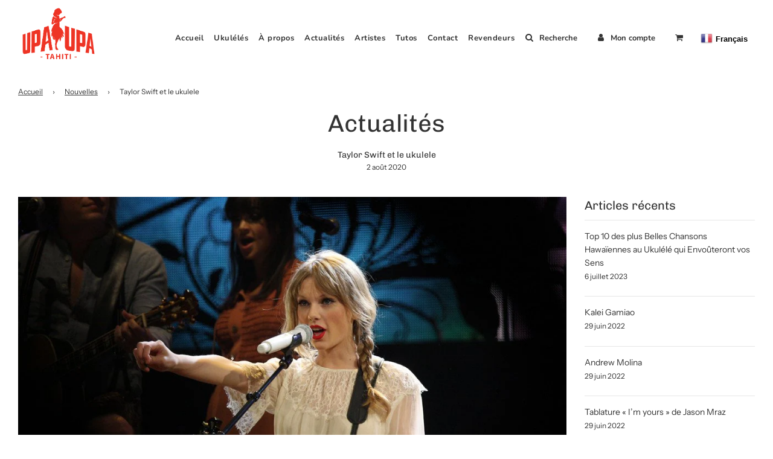

--- FILE ---
content_type: text/css
request_url: https://upaupatahiti.com/cdn/shop/t/2/assets/custom.css?v=28245479344016222331649083431
body_size: 381
content:
img{max-width:100%}a{transition:all ease .5s}.doubly-wrapper:first-of-type{display:none}.locale-selectors__container{display:none}@media only screen and (max-width:1490px){#shopify-section-header .site-header .site-nav__link,#shopify-section-header .site-header .search-button,#shopify-section-header .site-header .header--supporting-text,#shopify-section-header .site-header .site-header__cart-toggle{font-size:13px;padding-left:7px;padding-right:7px}}@media only screen and (max-width:1212px){#shopify-section-header .site-header .site-nav__link,#shopify-section-header .site-header .search-button,#shopify-section-header .site-header .header--supporting-text,#shopify-section-header .site-header .site-header__cart-toggle{padding-top:5px;padding-bottom:5px}}@media only screen and (max-width:1024px){#shopify-section-header .site-header{display:none!important}#shopify-section-header .mobile-nav-bar-wrapper,#shopify-section-header .medium-down--show{display:block!important}}.mobile-nav .switcher{width:100px;margin-top:20px}.mobile-nav .switcher a img{max-width:20px}.mobile-nav .switcher .selected{background:none}.mobile-nav .switcher a{color:#000!important;border:none!important}.mobile-nav li:nth-of-type(10){padding-right:30px;list-style:none}.mobile-nav .doubly-wrapper{display:block}.site-header .site-header__links .switcher{position:relative;top:5px;margin-right:10px;width:100px}.site-header .site-header__links .switcher .selected{background:none}.site-header .site-header__links .switcher a{color:#000;border:none}.template-index .site-header .site-header__links .switcher a{color:#fff}.site-header .site-header__links .switcher a img{max-width:20px;margin-right:5px}.site-header .site-header__links .currency-switcher .current{color:#000;font-weight:700}.template-index .site-header .site-header__links .currency-switcher .current{color:#fff}.site-header:hover .site-header__links .currency-switcher .current{color:#000}.site-header .site-header__links .site-header__cart-toggle .cart-item-count-header *{transition:all ease .5s}.site-header:hover .site-header__links .site-header__cart-toggle .cart-item-count-header .money{color:#000}.site-header .site-header__links .site-header__cart-toggle .cart-item-count-header:before{display:none}.site-header:hover .site-header__links .site-header__cart-toggle .cart-item-count-header:before{color:#000}.mobile-nav-bar-wrapper .cart-item-count-header:before{display:none}.page--title-h2{font-size:14px;line-height:20px;text-align:center;max-width:800px;margin:0 auto}.template-product .product__description,.template-product .metasWrapper{margin-top:30px}.template-product .metasWrapper table tr:nth-of-type(odd){background-color:#fff}.product--title-h2{font-size:14px;line-height:20px}#tutoriels-de-ukulele .grid__item table{max-width:1200px;width:100%;margin:0 auto}#tutoriels-de-ukulele .grid__item table tr td{text-align:center;border:none}@media only screen and (max-width:768px){#tutoriels-de-ukulele .grid__item table tr td{display:block}}@media only screen and (max-width:576px){.template-product .product-details-wrapper{padding:5px 10px}.template-product .grid__item table{max-width:calc(100% - 30px)}.template-product .grid__item table tr td{display:block;width:100%}.template-product .row-audio td:nth-of-type(2),.template-product .row-video td:nth-of-type(2){padding-left:0;padding-right:0}}.iframe-container{position:relative;width:100%;padding-bottom:56.25%;height:0}.iframe-container iframe{position:absolute;top:0;left:0;width:100%;height:100%}.sidebar-product-list a{display:block;margin-bottom:15px}.sidebar-product-list a:hover{color:var(--primary-btn-bg-hover-color)}@media only screen and (max-width:768px){.sidebar-product-list a{padding-right:10px}}#kajabi-form{padding:0!important}#kajabi-form .kajabi-form__content{margin:0!important}#kajabi-form input[type=email]{background-color:#fff!important}.blog-artistes-main--wrapper .container{max-width:1200px;margin-left:auto;margin-right:auto}.blog-artistes-main--wrapper .article__featured-image{position:relative;width:100%;min-height:350px;background-size:cover;background-position:center;background-repeat:no-repeat;display:block}.blog-artistes-main--wrapper .blog-main--article-title a{line-height:1em;display:block}.blog-artistes-main--wrapper .blog-main--article-title a:hover{color:var(--primary-btn-bg-hover-color)}@media only screen and (min-width:768px){.blog-artistes-main--wrapper .blog-main--article-title{min-height:56px}}.main-page-article-container .container{max-width:1200px;margin-left:auto;margin-right:auto}.main-page-article-container .section-infos{background:var(--body-secondary-color)}.main-page-article-container .section-image{padding-left:0}.main-page-article-container .section-image img{max-height:500px!important;max-width:100%!important;width:auto;display:block}.main-page-article-container .excerpt{padding:40px}.main-page-article-container .excerpt table{margin-top:30px}.main-page-article-container .excerpt table tr:nth-of-type(odd){background-color:#fff}@media only screen and (min-width:768px){.main-page-article-container .section-infos .article--image-wrapper{Padding-bottom:0}}@media only screen and (max-width:768px){.main-page-article-container .excerpt{padding:10px!important}}
/*# sourceMappingURL=/cdn/shop/t/2/assets/custom.css.map?v=28245479344016222331649083431 */


--- FILE ---
content_type: text/javascript; charset=utf-8
request_url: https://upaupatahiti.mykajabi.com/forms/2147752308/embed.js
body_size: 1644
content:
(function() {
  // write the form
  document.write("<link href=\'//fonts.googleapis.com/css?family=Open+Sans:400,700\' rel=\'stylesheet\' type=\'text/css\'>\n<link rel=\"stylesheet\" href=\"https://kajabi-app-assets.kajabi-cdn.com/assets/form_embed-86c7521dc7acadef8d99e197de2254b9aa81274569ca6ca534de8e1dac7bc3a7.css\" media=\"all\" />\n<script src=\"https://kajabi-app-assets.kajabi-cdn.com/assets/form_embed-078db9fbd605f88cacf4be4e946422176a701acc2cd5302f65edd45a886797a1.js\"><\/script>\n\n<div id=\"kajabi-form\" class=\"kajabi-form--inline\">\n  <form data-parsley-validate=\"true\" data-kjb-disable-on-submit=\"true\" action=\"https://upaupatahiti.mykajabi.com/forms/2147752308/form_submissions\" accept-charset=\"UTF-8\" method=\"post\"><input name=\"utf8\" type=\"hidden\" value=\"&#x2713;\" autocomplete=\"off\" /><input type=\"hidden\" name=\"authenticity_token\" value=\"HVSb6JE4LfcGGvEG64qb3atjanSJNrQt0xZI48DaY7skb26iQDLSQvz07/NXhzGhX4k9DGx2kY3itfpnmelFVA==\" autocomplete=\"off\" />\n      <style id=\"form-embed-style\" type=\"text/css\">\n      #kajabi-form .kajabi-form__btn {\n        color: #ffffff;\n        background-color: #333333 !important;\n      }\n      #kajabi-form .kajabi-form__btn:not(.kajabi-form__btn--disabled):hover {\n        background-color: #000000;\n      }\n      #kajabi-form .kajabi-modal__content {\n        background-color: rgba(255, 255, 255, 0);\n      }\n      #kajabi-form.kajabi-form--inline {\n        background-color: rgba(255, 255, 255, 0);\n      }\n\n  <\/style>\n\n\n<div class=\"kajabi-form__content\">\n  <div class=\"kajabi-form__title\"><\/div>\n  <div class=\"kajabi-form__subtitle\">\n    \n  <\/div>\n  <fieldset>\n      <div class=\"email-field kajabi-form__form-item\"><input required=\"required\" placeholder=\"Email\" type=\"email\" name=\"form_submission[email]\" id=\"form_submission_email\" /><\/div>\n      <button class=\"kajabi-form__btn kajabi-form__btn--block-mobile\" type=\"submit\">Je m&#39;inscris!<\/button>\n  <\/fieldset>\n<\/div>\n\n<\/form><\/div>\n");
})();
